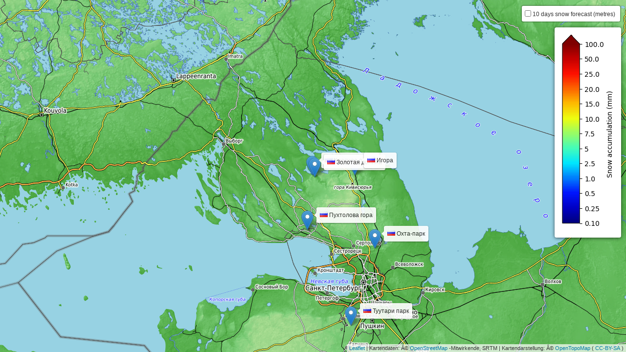

--- FILE ---
content_type: text/html
request_url: https://ru.snownews.info/static/webcams_map_embed.shtml?lat=60.5261&lon=29.7666&resort=spb
body_size: 2657
content:
<!DOCTYPE html>
<html>
<head>
<meta name="viewport" content="initial-scale=0.5, user-scalable=no" />
<meta name="description" content="Интерактивная карта веб-камер горнолыжных курортов, состояние склонов и подъёмников онлайн" />
<meta name="keywords" content="камеры, онлайн, ski resort webcam, webcamera, slope" />
<meta name="robots" content="index, follow" />

<link rel="stylesheet" type="text/css" href="/css/style2.css" />
<link rel="stylesheet" type="text/css" href="/css/map/map_embed.css" />
<link rel="stylesheet" type="text/css" href="/css/leaflet.wmslegend.css" />
<link rel="stylesheet" type="text/css" media="screen" href="/css/lightbox.css" />
<link rel="stylesheet" href="https://unpkg.com/leaflet@1.4.0/dist/leaflet.css"
   integrity="sha512-puBpdR0798OZvTTbP4A8Ix/l+A4dHDD0DGqYW6RQ+9jxkRFclaxxQb/SJAWZfWAkuyeQUytO7+7N4QKrDh+drA=="
   crossorigin=""/>

<script type="text/javascript"
    src="https://maps.googleapis.com/maps/api/js?v=3.exp&key=AIzaSyAfc9Zw-KCndzxBtOMTYycn1zFEoOAzzqA&sensor=false&libraries=adsense">
</script>
<script type="text/javascript" src="/js/infobox_packed.js"></script>

<script type="text/javascript" src="/js/prototype-1.6.0.3.js"></script>
<script type="text/javascript" src="/js/head.js"></script>
<script type="text/javascript" src="/js/util_v3.js"></script>

<script type="text/javascript" src="/js/scriptaculous.js?load=effects,builder"></script>
<script type="text/javascript" src="/js/lightbox.js"></script>
<script type="text/javascript" src="/js/leaflet.js"></script>
<script type="text/javascript" src="/js/leaflet.wmslegend.js"></script>
<script type="text/javascript" src="/js/map/leaflet.markercluster.js"></script>
<script type="text/javascript" src="/js/map/embed.js"></script>
<script async src="//pagead2.googlesyndication.com/pagead/js/adsbygoogle.js"></script>
<script>
     (adsbygoogle = window.adsbygoogle || []).push({
    		google_ad_client: "ca-pub-5239022520204403", // CZ
          	enable_page_level_ads: true
     });
</script>

<style type="text/css">
   .labels {
     color: black;
     background-color: white;
     font-family: "Lucida Grande", "Arial", sans-serif;
     font-size: 10px;
     font-weight: bold;
     text-align: center;
     border: 1px solid black;
     padding: 2px;
     white-space: nowrap;
     cursor: pointer !important;
   }
</style>

<title>Веб камеры на горнолыжных курортах</title>
</head>
<body OnLoad="init_map_and_zoom(9); redraw_all();">

<script>
    function pan_the_map(lat, lon) {
        map.panTo(new google.maps.LatLng(lat, lon));
    }
</script>

<div id="left_column">
<div id="logo">
<a href="http://snownews.info" title="SNOWNEWS">&nbsp;</a>
</div>

<div id="social">
</div>

<div style="float:right">
<iframe src="//www.facebook.com/plugins/like.php?href=http%3A%2F%2Fwebcam.snownews.info%2F&amp;width=80&amp;height=21&amp;colorscheme=light&amp;layout=button_count&amp;action=like&amp;show_faces=true&amp;send=false&amp;appId=295898850426105" scrolling="no" frameborder="0" style="border:none; overflow:hidden; width:80px; height:21px;" allowTransparency="true"></iframe>
</div>
</div>

<div style="position:fixed; bottom: 5px; padding:10px 5px 5px; border-top: 1px dotted black">
Количество активных камер: <span id='cameras_count'>...</span>
</div>

</div><!-- left_column end -->

<!--<div id="bottom_column">-->
  <div id="cameras_bg" onmouseover="blockScroll=true;" onmousemove="blockScroll=true;" onmouseout="blockScroll=false;">
    <a href="#" OnClick="scroll_left(); return false;"><div id="arrow_left">&nbsp;</div></a>
    <div id="cameras">
        <img src='/img/ajax/ajax_loader_bar.gif'>
    </div>
    <a href="#" OnClick="scroll_right(); return false;"><div id="arrow_right">&nbsp;</div></a>
  </div><!-- cameras_bg end -->
<!--</div>-->

    <div id="search">
        <form OnSubmit="doSearch(); return false;">
        <table><tr><td>
        <input type="text" class="flat" id="searchstring" name="searchstring">
        </td><td>
        <input type="button" value="Поиск" class="flat" OnClick="doSearch();">
        </td></tr>
        <tr>
        <td colspan="2">
        <input type="button" id="listbutton" value="Список камер" class="flat" OnClick="showCountries();">
        </td>
        </tr>
        </table>
        </form>
    </div>

    <div id="search-results">
        <div id="search-results-header">
        <div id="search-results-title">
        <strong>Here be search results</strong>
        </div>
        <a href="javascript:close_search()"><img src="/images/icons/close.png" border="0"></a>
        </div>
        <div id="search-results-body">
        </div>
    </div>

    <div id="webcam-zoom">
        <div id="webcam-zoom-header">
        <div id="webcam-zoom-title">
            <img src='/img/ajax/ajax_loader_bar.gif'><br>
            Загрузка данных...
        </div>
            <a href="javascript:close_zoom()"><img src="/images/icons/close.png" border="0"></a>
        </div>
        <div id="webcam-zoom-body">
            <img src='/img/ajax/ajax_loader_bar.gif'><br>
            Загрузка данных...
        </div>
    </div>

  <div id="map_canvas"></div>

  <div id="map_ads" style="z-index:999">

<script async src="//pagead2.googlesyndication.com/pagead/js/adsbygoogle.js"></script>
<!-- snownews_top -->
<ins class="adsbygoogle"
     style="display:inline-block;width:728px;height:90px"
     data-ad-client="ca-pub-5239022520204403"
     data-ad-slot="1424733284"></ins>
<script>
(adsbygoogle = window.adsbygoogle || []).push({});
</script>

  </div>
<script type="text/javascript">
var _gaq = _gaq || [];
_gaq.push(['_setAccount', 'UA-6977871-1']);
_gaq.push(['_trackPageview']);
(function() {
var ga = document.createElement('script'); ga.type = 'text/javascript'; ga.async = true;
ga.src = ('https:' == document.location.protocol ? 'https://' : 'http://') + 'stats.g.doubleclick.net/dc.js';
var s = document.getElementsByTagName('script')[0]; s.parentNode.insertBefore(ga, s);
})();
</script>

</body>
</html>


--- FILE ---
content_type: text/css
request_url: https://ru.snownews.info/css/style2.css
body_size: 12668
content:
* { 
padding : 0;
margin : 0;
} 
body { 
margin: 0px;
height: 100%;
font-family : Arial, Helvetica, sans-serif;
color : #111;
font-size : 12px;
background-color: #555;
} 

a {
height : 12px;
color : #888f3d;
font : 400 11px Arial, Helvetica, sans-serif;
}

a:hover {
text-decoration : none;
color : #7e9dc8;
}

div#photoalbum {
    padding: 10px;
    font-size: -1;
}

div#navcontainer {
    width: 100%;
    float: left;
    vertical-align: bottom;
    background: url('/images/menu_bg1.png') repeat-x;
    opacity: 0.8;
}
#navcontainer ul {
    background: none repeat scroll 0 0 transparent;
//    border-bottom: 1px solid transparent;
//    border-top: 1px solid #ccc;
    color: #333333;
    float: left;
    font-size: 150%;
    margin: 0 0 5px;
    padding-left: 0;
    width: 100%;
    height: 50px;
    vertical-align : middle;
}

#navcontainer ul li {
display : inline;
height: 50px;
vertical-align: middle;
}

#navcontainer ul li a {
float : left;
vertical-align : middle;
padding : 0.7em 0.6em;
text-decoration : none;
//border-right : 3px groove #ccc;
background : url('/images/menu_bg1.png') repeat-x;
color : #fff;
height: 48px;
font-size: 100%;
}

#navcontainer ul li a:hover {
background : url('/images/menu_bg2.png') repeat-x;
//text-decoration: underline;
color : #ccc;
opacity: 1;
}

p.top_preview {
    padding-bottom: 10px;
}

p.top_preview a {
    color: #000;
    font-size: 120%;
    text-decoration: none;
    font-family: Arial;
}

p.top_preview a:hover {
    text-decoration: none;
    color: #999;
}

div#bottomnav {
    width=100%;
    float:left;
    vertical-align: bottom;
    padding-left: 20px;
}

div#bottomnav li {
   float: left;
   padding: 0px;
//   list-style-type: none;
   margin: 0 10px 0 5px;
}


.h1 {
        text-align: left;
        font-size: 36px;
        line-height: 36px;
        font-family: Georgia, serif;
        font-weight: bold;
        position: relative;
        color: #000;
    }
    .h1 span {
        position: absolute;
        top: -4px;
        left: -3px;
        padding-right: 3px;
        color: #fff;
    }

img { 
padding : 3px;
//border : 1px solid #888f3d;
} 
img.floatTL { 
float : left;
margin-right : 7px;
margin-bottom : 3px;
margin-top : -5px;
margin-left : 10px;
} 
img.floatTR { 
float : right;
margin-left : 7px;
margin-bottom : 3px;
margin-top : 2px;
margin-right : 10px;
}
img.regular {
 border: 0px;
}
img.bordered {
padding : 3px;
border : 1px solid #cccccc;
}
img.news {
padding: 15px;

}
 
.clear{
clear: both;}
#wrapper { 
width : 1000px;
margin : 0 auto;
} 
#header { 
border : 1px solid #555;
margin : 0px 5px 5px 5px;
height : 200px;
background-color : #847ec8;
background-image : url(/cgi/header.cgi);
background-position: center top;
background-repeat: no-repeat;
} 
.logo { 
width : 160px;
height : 40px;
#background-image : url(/images/buttonone.gif);
margin-top : 50px;
margin-left : 5px;
} 
.logo a { 
color : #686b43;
font-size : 2em;
text-decoration : none;
padding-left : 12px;
line-height : 1.7em;
} 
.advertisement { 
position : relative;
left : 200px;
top : -45px;
width : 468px;
height : 60px;
background-image : url(/cgi/header.cgi);
background-repeat : no-repeat;
visibility: hidden;
} 
.advertisement p { 
color : #f9f9f9;
font-size : 2.3em;
padding-left : 90px;
padding-top : 10px;
} 
.searchbox { 
float : right;
margin-top : -120px;
margin-right : 20px;
visibility: hidden;
} 
.searchbox { 
width : 127px;
height : 60px;
background : #847ec8;
color : #574a22;
visibility:hidden;
} 
.searchbox form.form { 
width : 127px;
height : 60px;
} 
.searchbox form.form .input { 
width : 61px;
height : 16px;
color : #666;
border : none;
font : 10px Verdana, Arial, Helvetica, sans-serif;
font-weight : bold;
text-align : center;
text-transform : uppercase;
visibility:hidden;
} 
.searchbox input { 
width : 104px;
height : 16px;
display : block;
background : #fff;
color : #000;
font : 11px Verdana, Arial, Helvetica, sans-serif;
margin : 14px 0 0 10px;
}
 
.breakingnews { 
position: relative;
float: bottom;
bottom: 30px;
width : 940px;
height : 20px;
border : 1px solid;
margin-top : 40px;
margin-left : 6px;
background-color : #ffffff;
padding-left : 3px;
padding-top : 5px;
opacity: 0.6;
font-weight: bold;
}
.breakingnews:hover {
opacity: 1;
}
 
.webcamtitle {
position: relative;
float:left; 
left:-13px; 
top: -110px;
border : 1px solid #ffffff;
background-color : #ffffff;
opacity: 0.8;
font-weight: bold;
padding-left: 3px;
padding-right: 3px;
}

.webcamtitle:hover {
opacity: 1;
}


#leftcolumn { 
margin : 0 5px 5px 5px;
display : inline;
width : 180px;
float : left;
min-height : 1000px;
border : 1px solid #555;
background-color: #fff;
} 
* html #leftcolumn { 
height : 300px;
} 
#leftcolumn h3 { 
background-color : #646d7e;
font-size : 1.5em;
padding-left : 7px;
padding-top : 2px;
padding-bottom : 2px;
color : #fff;
font-weight : bolder;
}
.menuright {
height: 300px;
width: 100%;
overflow: auto;
margin-bottom: 5px;
}
.menuleft {
border-bottom: 7px solid #555;
} 
.menuleft ul { 
margin : 10px 0 0 0;
list-style-type : none;
margin-left : 5px;
} 
.menuleft ul li { 
width : 155px;
height : 15px;
border-bottom : 1px dashed #868686;
} 
.menuleft ul li a { 
display : block;
height : 12px;
background : url(/images/arrow1.gif) no-repeat 0 50%;
color : #888f3d;
font : 400 11px Arial, Helvetica, sans-serif;
padding : 0 0 0 10px;
} 
.menuleft ul li a:hover { 
background : url(/images/arrow2.gif) no-repeat 0 50%;
text-decoration : none;
color : #7e9dc8;
} 
.menuleft ul li.last { 
border : none;
} 
#centercolumn { 
border : 1px solid #555;
margin : 0 5px 0 0;
padding-bottom: 10px;
display : inline;
width : 604px;
float : left;
min-height : 1000px;
background-color: #fff;
}

.similar {
padding-top : 15px;
padding-bottom : 15px;
margin-left: 30px;
//border-top: 1px dotted gray;
}

.newscomments {
padding-top : 15px;
padding-bottom : 15px;
margin-left: 30px;
margin-right: 30px;
//border-top: 1px dotted gray;
}

.comment_text {
background-color: #eeeeee; 
border: solid #aaaaaa 1px; 
margin-left: 0px;
margin-right: 5px;
padding: 5px;
}

div.title {
background-color : #646d7e;
font-size : 1.5em;
padding-left : 7px;
padding-top : 2px;
padding-bottom : 2px;
color : #fff;
font-weight : bolder;
} 
* html #centercolumn { 
height : 300px;
} 
#boxes_I { 
width : 600px;
margin-left : 10px;
} 
.box1 { 
width : 260px;
float : left;
margin-top : 5px;
margin-left : 10px;
} 
.box1 img { 
margin-top : 15px;
} 
.box1 h3 { 
background-image : url(/images/hbg1.gif);
background-repeat : no-repeat;
padding-top : 5px;
font-family : Times, "Times New Roman", serif;
font-weight : lighter;
color : #686b43;
font-size : 1.5em;
padding-bottom : 10px;
} 
.box1 h4 { 
padding-right : 10px;
padding-top : 15px;
font-family : Times, "Times New Roman", serif;
color : #333;
font-weight : lighter;
font-weight : bolder;
} 
.box2 { 
width : 290px;
float : right;
margin-top : 5px;
margin-right : 10px;
} 
.box2 h3 { 
background-image : url(/images/hbg1.gif);
background-repeat : no-repeat;
padding-top : 5px;
//font-family : Times, "Times New Roman", serif;
//font-weight : lighter;
//color : #686b43;
color: #646d7e;
font-size : 2em;
line-height: 85%;
padding-bottom : 10px;
} 
.box2 h4 { 
padding-right : 10px;
padding-top : 15px;
font-family : Times, "Times New Roman", serif;
color : #333;
font-weight : lighter;
font-weight : bolder;
} 
#threeboxes { 
width : 480px;
position : relative;
margin : 5px auto 5px auto;
padding : 4px 0 0 5px;
border : 1px solid transparent;
} 
.boxone { 
width : 150px;
float : left;
margin : 0 7px 0 0;
color : #524201;
font : 11px Verdana, Arial, Helvetica, sans-serif;
border : 1px solid #fff;
} 
.boxone h2 { 
color : #333;
font : 14px "Trebuchet MS", Arial, Helvetica, sans-serif;
font-weight : bolder;
padding : 0 0 0 0;
} 
.boxone p { 
padding : 0 0 0 0;
line-height : 12px;
} 
.boxone p.more { 
width : 66px;
height : 18px;
padding : 10px 0 0 24px;
} 
.boxone p.more a { 
width : 66px;
height : 18px;
display : block;
background : #7e9dc8;
color : #fff;
font : 11px Verdana, Arial, Helvetica, sans-serif;
font-weight : bold;
text-align : center;
text-decoration : none;
} 
.boxtwo { 
width : 150px;
color : #212121;
float : left;
margin : 0 7px 0 0;
font : 11px Verdana, Arial, Helvetica, sans-serif;
border : 1px solid #fff;
} 
.boxtwo h2 { 
color : #333;
font : 14px "Trebuchet MS", Arial, Helvetica, sans-serif;
font-weight : bolder;
padding : 0 0 0 0;
} 
.boxtwo p { 
padding : 0 0 0 0;
line-height : 12px;
} 
.boxtwo p.more { 
width : 66px;
height : 18px;
padding : 10px 0 0 24px;
} 
.boxtwo p.more a { 
width : 66px;
height : 18px;
display : block;
background : #7e9dc8;
color : #fff;
font : 11px Verdana, Arial, Helvetica, sans-serif;
font-weight : bold;
text-align : center;
text-decoration : none;
} 
.boxthree { 
width : 150px;
color : #333;
float : left;
margin : 0 7px 0 0;
font : 11px Verdana, Arial, Helvetica, sans-serif;
border : 1px solid #fff;
} 
.boxthree h2 { 
color : #333;
font : 14px "Trebuchet MS", Arial, Helvetica, sans-serif;
font-weight : bolder;
padding : 0 0 0 0;
} 
.boxthree p { 
padding : 0 0 0 0;
line-height : 12px;
} 
.boxthree p.more { 
width : 66px;
height : 18px;
padding : 10px 0 0 24px;
} 
.boxthree p.more a { 
width : 66px;
height : 18px;
display : block;
background : #7e9dc8;
color : #fff;
font : 11px Verdana, Arial, Helvetica, sans-serif;
font-weight : bold;
text-align : center;
text-decoration : none;
} 
.tags {
 padding-top: 10px;
 padding-bottom: 5px;
 overflow-x: hidden;
}
.comments {
 padding-top: 10px;
 padding-bottom: 5px;
 padding-left: 5px;
}
.onemorebox { 
padding-top : 15px;
padding-bottom : 15px;
margin-left: 10px;
//border-top: 1px dotted gray;
//border: 1px solid red;
} 
.onemorebox h2 { 
font-family : Times, "Times New Roman", serif;
font-size : 1.6em;
color : #646d7e;
padding-top : 10px;
margin-left : 10px;
} 
.onemorebox p { 
margin-right : 10px;
text-align : justify;
} 
#rightcolumn { 
margin : 0 5px 0 0;
display : inline;
width : 190px;
float : left;
border : 1px solid #555;
min-height : 1000px;
padding-bottom : 5px;
background-color: #fff;
} 
* html #rightcolumn { 
height : 300px;
} 
#rightcolumn h3 { 
background-color : #646d7e;
font-size : 1.5em;
padding-left : 7px;
padding-top : 2px;
padding-bottom : 2px;
color : #fff;
font-weight : bolder;
} 
form #district {
width : 250px;
margin : 0;
}

form { 
margin-top : 0;
width : 150px;
margin-left : 9px;
margin-right : 5px;
margin-bottom : 15px;
} 
form p { 
padding-top : 10px;
padding-left : 5px;
padding-bottom : 5px;
color : #847ec8;
} 

.reg p { 
padding-left : 5px;
} 
.textright1 h2 { 
background-image : url(/images/buttonyellow.jpg);
background-repeat : no-repeat;
margin-left : 10px;
font-size : 17px;
font-weight : lighter;
padding-left : 5px;
padding-top : 8px;
padding-bottom : 7px;
margin-top : 15px;
} 
.textright1 p, .textright2 p, .textright3 p, .textright4 p, .textright5 p { 
margin-top : -4px;
margin-left : 11px;
margin-right : 10px;
border-left : 1px solid #ccc;
border-right : 1px solid #ccc;
padding-left : 3px;
padding-top : 5px;
padding-bottom : 5px;
border-bottom : 1px solid #ccc;
} 
.textright2 h2 { 
background-image : url(/images/buttongreen.jpg);
background-repeat : no-repeat;
margin-left : 10px;
font-size : 17px;
font-weight : lighter;
padding-left : 5px;
padding-top : 8px;
padding-bottom : 7px;
margin-top : 15px;
} 
.textright3 h2, .textright4 h2, .textright5 h2 { 
background-image : url(/images/buttonorange.jpg);
background-repeat : no-repeat;
margin-left : 10px;
font-size : 17px;
font-weight : lighter;
padding-left : 5px;
padding-top : 8px;
padding-bottom : 7px;
margin-top : 15px;
} 


#footer { 
margin-top : 5px;
display : inline;
float : left;
width : 870px;
text-align : center;
padding-top : 10px;
padding-bottom : 10px;
} 
#footer p { 
color : #a8bcf6;
} 
#footer a { 
color : #a8bcf6;
}

#show_pictures {
    display: none;
    padding: 10px;
    margin: 20px;
    width: 600px;
    height: 300px;
    overflow-y: scroll;
    overflow-x: hidden;
} 


--- FILE ---
content_type: text/css
request_url: https://ru.snownews.info/css/map/map_embed.css
body_size: 6610
content:
html { height: 100% }
body { height: 100%; margin: 0px; padding: 0px }

#wrap {
    width:100%;
}

#map_canvas {
    position: absolute !important;
    left: 0px;
    bottom: 0px;
    top: 0px;
    right: 0px;
}

#map_ads {
    position: absolute;
    z-index: 999;
}

.flag {
    padding:0;
}

.foo {
    position: relative;
    float:left;
}

#logo {
    position: fixed;
    width: 200px;
    height: 150px;
    background-image:url('/img/logo5_small.png');
    z-index: 6;
}

#logo a {
    padding-left:200px;
    padding-bottom:150px;
    text-decoration:none;
}

#logo a:hover {
    text-decoration:none;
}

#left_adsense {
    position: fixed;
    width: 200px;
    height: 200px;
    bottom:70px;
    z-index: 7;
    display:none;
}

#favourite {
    position: fixed;
    width: 200px;
    bottom: 270px;
    padding: 5px;
}

.liltitle {
    width:144px;
    height:16px;
    overflow:hidden;
    border-top:1px dotted #CDCDCD;
    
    font-weight:bold;
    position:absolute;
    text-align: left;
    left:5px;
    bottom:3px;
    padding: 5px 3px;
    background-color: rgba(90, 90, 90, 0.6);
    float: left;
    color: #FFFFFF;
    font: bold 15px "Arial",sans-serif;
    text-decoration: none;
}
#left_column {
    display: none;
    position: fixed;
    width: 200px;
    height: 100%;
    z-index: 2;
    background-color: #EEEEEE;
    opacity: 1;
    border-right: 1px solid #000000;
}
#bottom_column {
    display: none;
    position:relative;
    background-color: #EE0000;
    left:201px;
}
#cameras_bg {
    display:none;
    position:fixed;
    overflow:hidden;
    background-color:#EEEEEE;
    padding:10px;
    margin-left:201px;
    z-index:8;
    bottom:0;
    width:100%;
    border-top:1px solid black;
    height:115px;
}
#arrow_left {
    position:fixed;
    width:40px;
    height: 135px;
    bottom:0;
    z-index:4;
    left:201px;
    background-color: rgba(190, 190, 190, 0);
    background-image: url('/images/arrow_left.png');
    background-position: -100px;
    background-repeat: no-repeat;
}

#arrow_left:hover {
    background-color: rgba(190, 190, 190, 0.6);
    cursor: pointer;
    background-position: left 0;
}

#arrow_right {
    position:fixed;
    width:40px;
    height: 135px;
    bottom:0;
    z-index:4;
    right:0px;
    background-color: rgba(190, 190, 190, 0);
    background-image: url('/images/arrow_right.png');
    background-position: -100px;
    background-repeat: no-repeat;
}
#arrow_right:hover {
    background-color: rgba(190, 190, 190, 0.6);
    cursor: pointer;
    background-position: left 0;
}

#cameras {
        position: relative;
        width: 300%;
        max-height:600px;
        z-index: 3;
        background-color:transparent;
        opacity: 1;
        overflow-x: hidden;
        padding-left:30px;
    }
#search {
    display: none;
    position: fixed;
    top: 145px;
    padding: 5px;
    padding-top:10px;
    width: 200px;
    z-index: 3;
}
.flat {
    outline-style:none;
    border:1px solid;
}
#searchstring {
    width:120px;
}
#listbutton {
    width:120px;
}

#webcam-zoom-vkontakte {
    position: fixed;
    background-color: #fff;
    top: 40px;
    left: 80px;
    width: 500px;
    height: 400px;
    padding: 5px;
    overflow: hidden;
    z-index: 2;
    -moz-border-radius: 10px;
    -webkit-border-radius: 10px;
    -border-radius: 10px;
    display: none;
}

#webcam-zoom-vkontakte-title {
    float:left;
    background: #6d8fb3;
    overflow:hidden;
    padding: 5px;
    font-weight: bold;
}

#webcam-zoom-vkontakte-header {
    font : 14px "Trebuchet MS", Arial, Helvetica, sans-serif;
    font-weight : bolder;
    position: relative;
    color: #fff;
    background-color: #6d8fb3;
    text-align: right;
    float: right;
    overflow: hidden;
    vertical-align: middle;
    width:100%;
}

#webcam-zoom-vkontakte-body {
    position: relative;
    width:100%;
    margin-top: 30px;
    height: 380px;
    overflow: auto;
}

#search-results {
    position: fixed;
    background-color: #fff;
    top: 207px;
    left: 5px;
    width: 180px;
    min-height: 100px;
    max-height: 300px;
    padding: 5px;
    overflow: hidden;
    z-index: 3;
//    opacity: 0.6;
//    filter:progid:DXImageTransform.Microsoft.Alpha(opacity=60);
    display: none;
}

#location_id {
    font-size:11px !important;
}

#search-results-title {
    float:left;
    background: #6d8fb3;
    overflow:hidden;
    padding: 5px;
}

#search-results-header {
    font : 14px "Trebuchet MS", Arial, Helvetica, sans-serif;
    font-weight : bolder;
    position: relative;
    color: #fff;
    background-color: #6d8fb3;
    text-align: right;
    float: right;
    overflow: hidden;
    vertical-align: middle;
    width:100%;
}
#search-results-body {
    position: relative;
    width:100%;
    margin-top: 35px;
    min-height: 60px;
    max-height: 260px;
    overflow-y: auto;
    overflow-x: hidden;
}
h2 {
        color: #fff;
        background-color: #aaf;
        padding-left: 10px;
        vertical-align:middle;
}
.even {
    background-color: #ddd; 
    border-top: 1px solid #aaa; 
    border-bottom: 1px solid #aaa; 
    padding: 5px; 
    margin: 3px;
}
.odd {
    background-color: #fff; 
    padding: 5px; 
    margin:3px;
}

#webcam-zoom {
    position: fixed;
    background-color: #fff;
    bottom: 10px;
    left: 10px;
    width: 330px;
    height: 275px;
    padding: 5px;
    overflow: hidden;
    z-index: 2;
    #-moz-border-radius: 10px;
    #-webkit-border-radius: 10px;
    #-border-radius: 10px;
    display: none;
    border: 1px solid black;
}

#webcam-zoom-title {
    float:left;
    background: #6d8fb3;
    overflow:hidden;
    padding: 5px;
    font-weight: bold;
}

#webcam-zoom-header {
    font : 14px "Trebuchet MS", Arial, Helvetica, sans-serif;
    font-weight : bolder;
    position: relative;
    color: #fff;
    background-color: #6d8fb3;
    text-align: right;
    float: right;
    overflow: hidden;
    vertical-align: middle;
    width:100%;
}

#webcam-zoom-body {
    position: relative;
    width:100%;
    margin-top: 30px;
    height: 253px;
    overflow: auto;
}

#social {
    position:fixed; 
    bottom: 37px; 
    padding:5px 5px 0;
}

.activecamimg1 {
    padding: 0 5px;
    z-index: 9;
}

.activecamimg0 {
    padding: 0 5px;
    z-index: 9;
    opacity: 0.75;
}

.activecam1 {
    position: relative;
    float:left;
}

.activecam0 {
    position: relative;
    float:left;
    background-image: url("/img/icons/inactive_256x256.jpg");
    background-position: center top;
    background-repeat: no-repeat;
    background-size: 100px auto, 50px auto;
}



--- FILE ---
content_type: text/css
request_url: https://ru.snownews.info/css/leaflet.wmslegend.css
body_size: 345
content:
.leaflet-control-wms-legend
{
    display: block;
    padding: 3px;
    border-radius: 4px;
    -webkit-border-radius: 4px;
    -moz-border-radius: 4px;
    box-shadow: 0 1px 7px rgba(0, 0, 0, 0.65);
    cursor: auto;
    text-align: center;
    background-color: #FFFFFF;
}

.leaflet-control-wms-legend:hover
{
    background-color: #F4F4F4;
}


--- FILE ---
content_type: application/javascript
request_url: https://ru.snownews.info/js/map/embed.js
body_size: 16603
content:
var map = null;
var markersHash = new Hash();
var infoHash = new Hash();
var positionsHash = new Hash();
var infowindow;
var markers = new Array;
var viewed = new Array;
var adUnit = null;
var drawn = 0;
var cameras_struct = {};
var markerClusters;
var tilelayer;

var cameras_list_limit = 50; //MAXpictures on the left strip

var camera_icon = {
    path: google.maps.SymbolPath.CIRCLE,
    scale: 16,
    fillColor: "#e37b33",
    strokeColor: "#000000",
    strokeWeight: 2,
    fillOpacity: 1
};

var camera_icon_inactive = {
    path: google.maps.SymbolPath.CIRCLE,
    scale: 8,
    fillColor: "#cccccc",
    strokeColor: "#000000",
    strokeWeight: 2,
    fillOpacity: 1
};

var blockscroll = false;

function getParameterByName(name) {
    name = name.replace(/[\[]/, "\\[").replace(/[\]]/, "\\]");
    var regex = new RegExp("[\\?&]" + name + "=([^&#]*)"),
        results = regex.exec(location.search);
    return results == null ? "" : decodeURIComponent(results[1].replace(/\+/g, " "));
}

function init_map_and_zoom(zoom_level) {
    initialize();
    //map.setZoom(zoom_level);
}

function initialize(lat, lon, camera_id) {
    downloadUrl("/xml/webcams/active/", function(data) {
        markers = data.documentElement.getElementsByTagName("camera");
        for (var i = 0; i < markers.length; i++) {
            var cid = markers[i].id;
            cameras_struct[cid] = markers[i];
        }
        redraw_all();
        update_favourite();
    });

    if (! lat) {
        var stored_lat = getCookie("WEBCAM_LAT");
        var stored_lon = getCookie("WEBCAM_LON");
        if (stored_lat != null && stored_lat != "" && stored_lon != null && stored_lon != "") {
            lat = stored_lat;
            lon = stored_lon;
        }
        else {
            lat = 67.55;
            lon = 32.93;
        }
    }

    var hash = window.location.hash;
    if (hash.length > 1) {
        hash=hash.replace(/\#/, "");
        var values = hash.split(";");
        if (values.length == 2) {
            lat = values[0];
            lon = values[1];
        }
        else if (values.length == 3) {
            window.location.hash='';
            lat = values[0];
            lon = values[1];
            initialize(lat,lon,values[2]);
        }
        window.location.hash='';
    }

    if (getParameterByName('lat') && getParameterByName('lon')) {
        lat = getParameterByName('lat');
        lon = getParameterByName('lon');
    }
//XXXXXXXXXXXXXXXXXXXXXXXXXXXXXXXXXXXXXXXXXXXXXXXXXXXXXXXXXXXXXXXXXXXXXXXXXXXXXXXXXXXXXXXXXXXXXXXX
 
    map = L.map('map_canvas', {
		keyboard: false,
        zoomControl: false
	}); // see https://leafletjs.com/reference-1.4.0.html#map-option
	map = map.setView([lat, lon], 8);
	L.tileLayer('/tiles/{z}/{x}/{y}.png', {
		maxZoom: 12,
        minZoom: 4,
		attribution: 'Kartendaten: Â© <a href="https://www.openstreetmap.org/">OpenStreetMap</a> -Mitwirkende, SRTM | ' +
			'Kartendarstellung: Â© <a href="http://opentopomap.org/">OpenTopoMap</a> ' +
			'( <a href="https://creativecommons.org/licenses/by-sa/2.0/">CC-BY-SA</a> )'
		//id: 'mapbox.streets'
	}).addTo(map);

//var crs = L.CRS.EPSG4326;
//crs.code = 'CRS:84';

tilelayer = L.tileLayer.wms("https://geo.weather.gc.ca/geomet/?", {
    layers: 'GDPS.ETA_SN',
    format: 'image/png',
    transparent: true,
    version: '1.3.0',
    opacity: 0.5,
    maxZoom: 12
});

/*
L.tileLayer.wms("http://geo.weather.gc.ca/geomet", {
    layers: 'CURRENT_CONDITIONS',
    format: 'image/png',
    transparent: true
}).addTo(map);
*/
    //markerClusters = L.markerClusterGroup();

    var overlayMaps = {
        "10 days snow forecast (metres)": tilelayer
    };
    var control = L.control.layers(null, overlayMaps, {collapsed: false}).addTo(map);
    var legend = L.wmsLegend('https://geo.weather.gc.ca/geomet?version=1.3.0&service=WMS&request=GetLegendGraphic&sld_version=1.1.0&layer=GDPS.ETA_SN&format=image/png&STYLE=PRECIPSNOW-LINEAR');

    map.on('move', redraw_all);
//  map.on('zoomend', redraw_all);
/*
    if (camera_id>0) {
        redraw_all();
        popwindow(camera_id);
    }
*/
}

function getCameraPositionById(id,t) {
    var cobj = cameras_struct[id];
    return cobj.getAttribute(t);
}

function getCameraNameById(id, space) {
    var cobj = cameras_struct[id];
    var res = "<img src='/img/flags/gif/"+cobj.getAttribute("country_code")+".gif' class='flag'>";
    if (space) {
        res = res + "&nbsp;";
    }
    res = res + cobj.getAttribute("resort");
    return res;
}

function getCameraXMLById(id) {
    return cameras_struct[id];
}

function createMarker(id, name, latlng, is_active) {
    var marker=L.marker(latlng, {
        riseOnHover: true
    });
    if (is_active == 1) {
        marker.bindTooltip(getCameraNameById(id, 1), { permanent: true, direction: "right" } );
        /*marker = new MarkerWithLabel({
            position: latlng, 
            map: map, 
            title: name, 
            icon: camera_icon, 
            labelContent: getCameraNameById(id, 1), 
            labelClass: "labels", 
            labelInBackground: false,
            labelStyle: {cursor: "pointer", opacity: 0.77}, 
            labelAnchor: new google.maps.Point(12, -14),
            zIndex: 10,
        });
        */
    }
    else {
        marker.bindTooltip(name + " (Ð²Ñ€ÐµÐ¼ÐµÐ½Ð½Ð¾ Ð¾Ñ‚ÐºÐ»ÑŽÑ‡ÐµÐ½Ð°)");
    }
    marker.addTo(map);

    markersHash.set(id, marker);
    infoHash.set(id, name);

    marker.on('click', function() {
            var url = '/webcams/preview/'+id;
            var myAjax = new Ajax.Request(url,
                {
                    method: 'get',
                    onSuccess: function(transport) {
                        marker.bindPopup(transport.responseText);
                        marker.openPopup();
                        map.panTo(latlng);
                    }
                }
            );
    });
}

function redraw_all() {
    markersHash.keys().each(function(item) {
        markersHash.get(item).removeFrom(map);
        markersHash.unset(item);
    });

    infoHash.keys().each(function(item) {
        infoHash.unset(item);
    });

    var center = map.getCenter();
    if ('undefined' !== typeof center) {
        setCookie("WEBCAM_LAT", center.lat, 100);
        setCookie("WEBCAM_LON", center.lng, 100);
    }

    var bounds = map.getBounds();
    /*
    if (('undefined' !== typeof bounds) && ! bounds.contains(infowindow.getPosition())) {
        infowindow.close();
    }
    */
    drawn = 0;

    for (var i = 0; i < markers.length; i++) {
        var lat = parseFloat(markers[i].getAttribute("lat"));
        var lon = parseFloat(markers[i].getAttribute("lon"));

        if (('undefined' !== typeof bounds) && (bounds.contains([lat, lon]))) {
            var id = parseFloat(markers[i].getAttribute("id"));
            var cyr_name = markers[i].getAttribute("resort");
            var cc = markers[i].getAttribute("country_code");
            var latin_name = markers[i].getAttribute("latin_name");
            var is_active = markers[i].getAttribute("is_active");
            positionsHash.set(id, [lat, lon]);
            createMarker(id, cyr_name, [lat, lon], is_active);
            drawn++;
            if (drawn >= cameras_list_limit) {
                break
            }
        }
    }
}

  function popwindow(id) {
        close_zoom();
        infowindow.close();
        var position = positionsHash.get(id);
        var info = infoHash.get(id);
    
        _gaq.push(['_trackEvent', 'Webcam', 'Preview', 'Name', info]);

        infowindow.setContent("<img src='/img/ajax/ajax_loader_bar.gif'>");
        var url = '/webcams/preview/'+id;
            var myAjax = new Ajax.Request(url,
                {
                    method: 'get',
                    onSuccess: function(transport) {
                        infowindow.setContent(transport.responseText);
                        logview(id);
                    }
                }
            );

        infowindow.setPosition(position);
        infowindow.open(map);
        map.panTo(position);
  }
  
  function get_preview(id) {
        infowindow.setContent(id);
  }

function showCameras(location_id) {
    $('cameras_by_country').innerHTML = "<img src='/img/ajax/ajax_loader_bar.gif'>";
    var url = '/json/webcams/bylocation/'+location_id;
    var myAjax = new Ajax.Request(url,
        {
            method: 'get',
            onSuccess: function(transport) {
                var struct = eval(transport.responseText);
                var res='';
                for (var i=0; i<struct.length; i++) {
                    if (i%2) {
                        res=res+"<div class='odd'>";
                    }
                    else {
                        res=res+"<div class='even'>";
                    }
                    var showlon = Math.round(struct[i].lon*100)/100;
                    var showlat = Math.round(struct[i].lat*100)/100;

                    res=res+"<img src='//snownews.info/img/flags/gif/"+struct[i].country_code+".gif' style='padding:0 !important'>&nbsp;";
                    res=res+"<a href='javascript:initialize("+showlat+","+showlon+","+struct[i].id+");'>"+struct[i].value+"</a>";
                    res = res+'<br/></div>';
                }
                $('cameras_by_country').innerHTML = res;
            }
        }
    );
}

function showCountries() {
    $('search-results').style.display='block';
    $('search-results-title').innerHTML = 'Ð’Ñ‹Ð±ÐµÑ€Ð¸Ñ‚Ðµ Ð»Ð¾ÐºÐ°Ñ†Ð¸ÑŽ';
    $('search-results-body').innerHTML = "<select onchange='showCameras(this.value)' name='location_id' id='location_id' class='flat'><option>Ð’Ñ‹Ð±ÐµÑ€Ð¸Ñ‚Ðµ Ð»Ð¾ÐºÐ°Ñ†Ð¸ÑŽ</option></select>";
    $('search-results-body').innerHTML = $('search-results-body').innerHTML + "<span id='cameras_by_country'>&nbsp;</span>";

    var url = '/json/webcams/locations';
    var myAjax = new Ajax.Request(url,
        {
            method: 'get',
            onSuccess: function(transport) {
                var struct = eval(transport.responseText);
                for (var i=0; i<struct.length; i++) {
                    var newoption = new Option(struct[i].location_name+" ("+struct[i].total+")",struct[i].id);
                    newoption.style.padding = "0 0 0 20px"; 
                    newoption.style.background = "url('//snownews.info/img/flags/gif/"+struct[i].country_code+".gif') no-repeat scroll left center transparent";
                    $('location_id').appendChild(newoption);
                }
            }
        }
    );
}

function doSearch() {
    $('search-results').style.display='block';
    $('search-results-title').innerHTML = 'Ð˜Ð´Ñ‘Ñ‚ Ð¿Ð¾Ð¸ÑÐº...';
    $('search-results-body').innerHTML = "<img src='/img/ajax/ajax_loader_bar.gif'>";

    var url = '/json/webcams/search/'+$F('searchstring');
            var myAjax = new Ajax.Request(url,
                {
                    method: 'get',
                    onSuccess: function(transport) {
                        var struct = eval(transport.responseText);
                        var res='';

                        for (var i=0; i<struct.length; i++) {
                            if (i%2) {
                                res=res+"<div class='odd'>";
                            }
                            else {
                                res=res+"<div class='even'>";
                            }
                            var showlon = Math.round(struct[i].lon*100)/100;
                            var showlat = Math.round(struct[i].lat*100)/100;

                            res=res+"<img src='//snownews.info/img/flags/gif/"+struct[i].country_code+".gif' style='padding:0 !important'>&nbsp;";
                            res=res+"<a href='javascript:initialize("+showlat+","+showlon+","+struct[i].id+");'>"+struct[i].value+"</a>";
                            res = res+'<br/></div>';
                        }

                        $('search-results-title').innerHTML = 'ÐÐ°Ð¹Ð´ÐµÐ½Ð¾: '+struct.length;
                        $('search-results-body').innerHTML = res;
                    }
                }
            );
}

function fadein_zoom_window() {
    if (parseFloat($('webcam-zoom').style.opacity) < 1) {
        $('webcam-zoom').style.opacity = parseFloat($('webcam-zoom').style.opacity) + 0.05;
        ff = setTimeout("fadein_zoom_window()", 33);
    }
    else {
        clearTimeout(ff);
    }
}

function close_search() {
    $('search-results').style.display='none';
    $('search-results-body').innerHTML = '';
}

function zoom_webcam(id, resort, country_code) {
    document.getElementById('webcam-preview-picture').src='/img/webcamera/'+id+'.gif'; // Animated picture in the infobox

    wzb = $('webcam-zoom-body');
    wzt = $('webcam-zoom-title');

    var camera = getCameraXMLById(id);
        resort          = camera.getAttribute("resort");
        location_url    = camera.getAttribute("location_url");
        latin_name      = camera.getAttribute("latin_name");

    var camera_link = document.createElement('a');
        camera_link.setAttribute("href", "http://snownews.info/webcams/"+location_url+"/"+latin_name+"/"+id+".html");

    var camera_img = document.createElement("img");
        camera_img.src = '/img/webcamera/archive/'+id+'.1.jpg';
        camera_img.width = '324';
        camera_img.height = '240';
        camera_img.setAttribute("class", "zoomable");

    var t = document.createTextNode(resort);

    var title_link = camera_link.clone();
        title_link.id = "webcam-zoom-title-a";
 
    camera_link.appendChild(camera_img);
    title_link.appendChild(t);

    wzb.innerHTML = '';
    wzt.innerHTML = '';

    wzb.appendChild(camera_link);
    wzt.appendChild(title_link); // or title_link

    $('webcam-zoom').style.display='block';
    $('webcam-zoom').style.opacity = 0.05;
    fadein_zoom_window();
}

function close_zoom(id) {
    $('webcam-zoom').style.display='none';
    $('webcam-zoom-body').innerHTML='';
    $('webcam-zoom-title').innerHTML='';
    if (id > 0) {
        document.getElementById('webcam-preview-picture').src='/img/webcamera/'+id+'.small.jpg';
    }
}

function scroll_right() {
    var position = $('cameras').style.left;
    if (position == '') {
        position = '0px';
    }
    position = parseInt(position);

    var ribbonwidth = $('cameras_bg').offsetWidth;
    var drawnwidth = drawn*150;

    if (drawnwidth - ribbonwidth + position > -440) {
        for (var x=0; x<=146; x++) {
            $('cameras').style.left=position-x+'px';
        }
    }
}

function scroll_left() {
    var position = $('cameras').style.left;
    if (position == '') {
        position = '0px';
    }
    position = parseInt(position);
        if (position < 0) {
        for (var x=0; x<=146; x++) {
            $('cameras').style.left=position+x+'px';
        }
    }
}

function rotateimage(e){
    var evt=window.event || e //equalize event object
    var delta=evt.detail? evt.detail*(-120) : evt.wheelDelta //delta returns +120 when wheel is scrolled up, -120 when scrolled down
    if (delta < 0) {
        scroll_right();
    }
    else {
        scroll_left();
    }
    if (evt.preventDefault) //disable default wheel action of scrolling page
        evt.preventDefault()
    else
        return false
}

function addHandler(object, event, handler, useCapture) {
    if (object.addEventListener)
        object.addEventListener(event, handler, useCapture ? useCapture : false);
    else if (object.attachEvent)
        object.attachEvent('on' + event, handler);
}
addHandler(window, 'DOMMouseScroll', wheel);
addHandler(window, 'mousewheel', wheel);
addHandler(document, 'mousewheel', wheel);

function wheel(event) {
    var delta;
    event = event || window.event;
    if (event.wheelDelta) {
        delta = event.wheelDelta / 120;
        if (window.opera) delta = -delta;
    } else if (event.detail) {
        delta = -event.detail / 3;
    }
    if (blockScroll) {
        if (event.preventDefault)  event.preventDefault();
        event.returnValue = false;
        if (delta < 0) {
            scroll_right();
        }
        if (delta > 0) {
//            $('arrow_left').style.backgroundColor='rgba(190, 190, 190, 0.6)';
//            $('arrow_left').style.backgroundPosition='left 0';
            scroll_left();
//            $('arrow_left').style.backgroundPosition='left -100px';
//            $('arrow_left').style.backgroundColor='rgba(190, 190, 190, 0)';
        }
    }
    else {
    }
    return delta;
}

function logview(id) {
    viewed.push(id);
}


--- FILE ---
content_type: application/xml; charset=UTF-8
request_url: https://ru.snownews.info/xml/webcams/active/
body_size: 30166
content:
<cameras>
  <camera id="1" country_code="ru" is_active="1" lat="60.535" latin_name="krasnoeozero" location_url="spb" lon="29.7384" resort="Красное озеро" />
  <camera id="2" country_code="ru" is_active="1" lat="60.5261" latin_name="spb" location_url="spb" lon="29.7666" resort="Золотая долина" />
  <camera id="3" country_code="ru" is_active="1" lat="60.5344" latin_name="igora" location_url="spb" lon="30.2201" resort="Игора" />
  <camera id="13" country_code="ru" is_active="1" lat="59.6916" latin_name="tyytari" location_url="spb" lon="30.1753" resort="Туутари парк" />
  <camera id="38" country_code="ru" is_active="1" lat="60.1277" latin_name="ohta-park" location_url="spb" lon="30.4453" resort="Охта-парк" />
  <camera id="182" country_code="ru" is_active="1" lat="61.882" latin_name="yalgora" location_url="spb" lon="34.5238" resort="Ялгора" />
  <camera id="184" country_code="ru" is_active="1" lat="60.2309" latin_name="puhgora" location_url="spb" lon="29.6831" resort="Пухтолова гора" />
  <camera id="6" country_code="ru" is_active="1" lat="67.6061" latin_name="kirovsk" location_url="khibiny" lon="33.7184" resort="Кировск" />
  <camera id="14" country_code="ru" is_active="1" lat="67.6714" latin_name="kukis" location_url="khibiny" lon="33.6978" resort="Кукисвумчорр" />
  <camera id="42" country_code="ru" is_active="1" lat="67.4918" latin_name="salma" location_url="khibiny" lon="32.3767" resort="Полярные Зори" />
  <camera id="90" country_code="ru" is_active="1" lat="67.6019" latin_name="bigwood" location_url="khibiny" lon="33.7277" resort="Большой Вудъявр" />
  <camera id="181" country_code="ru" is_active="1" lat="68.9171" latin_name="nordstar" location_url="khibiny" lon="33.1077" resort="НордСтар" />
  <camera id="210" country_code="ru" is_active="1" lat="67.9089" latin_name="loparstan" location_url="khibiny" lon="32.9529" resort="Лопарьстан" />
  <camera id="5" country_code="ru" is_active="1" lat="43.2478" latin_name="terskol" location_url="caucasus" lon="42.5197" resort="Чегет" />
  <camera id="7" country_code="ru" is_active="1" lat="42.781" latin_name="tsey" location_url="caucasus" lon="43.9367" resort="Цей" />
  <camera id="11" country_code="ru" is_active="1" lat="43.2924" latin_name="dombay" location_url="caucasus" lon="41.682" resort="Домбай" />
  <camera id="45" country_code="ru" is_active="1" lat="43.6937" latin_name="gazprom" location_url="caucasus" lon="40.314" resort="ГАЗПРОМ" />
  <camera id="46" country_code="ru" is_active="1" lat="43.6439" latin_name="gorkigorod" location_url="caucasus" lon="40.2488" resort="Горки Город" />
  <camera id="47" country_code="ru" is_active="1" lat="43.64" latin_name="rosakhutor" location_url="caucasus" lon="40.2924" resort="Роза Хутор" />
  <camera id="142" country_code="ru" is_active="1" lat="43.2671" latin_name="azau" location_url="caucasus" lon="42.4763" resort="Азау, Эльбрус" />
  <camera id="143" country_code="ru" is_active="1" lat="43.2893" latin_name="elbrus" location_url="caucasus" lon="42.4607" resort="Гарабаши, Эльбрус" />
  <camera id="166" country_code="ru" is_active="1" lat="44.05" latin_name="lagonaki" location_url="caucasus" lon="40" resort="Лаго-Наки" />
  <camera id="186" country_code="ru" is_active="1" lat="43.5445" latin_name="arhyz" location_url="caucasus" lon="41.1842" resort="Архыз" />
  <camera id="224" country_code="ru" is_active="1" lat="42.6621" latin_name="mamison" location_url="caucasus" lon="43.8406" resort="Мамисон" />
  <camera id="63" country_code="jp" is_active="1" lat="42.8661" latin_name="niseko" location_url="japan" lon="140.667" resort="Нисеко" />
  <camera id="222" country_code="jp" is_active="1" lat="42.7375" latin_name="rusutsu" location_url="japan" lon="140.876" resort="Русуцу" />
  <camera id="9" country_code="ru" is_active="1" lat="53.8178" latin_name="magnitogorsk" location_url="ural" lon="58.6047" resort="Абзаково" />
  <camera id="48" country_code="ru" is_active="1" lat="56.7721" latin_name="uktus" location_url="ural" lon="60.6464" resort="Уктус" />
  <camera id="94" country_code="ru" is_active="1" lat="53.5945" latin_name="bannoe" location_url="ural" lon="58.5578" resort="Банное" />
  <camera id="132" country_code="ru" is_active="1" lat="55.14" latin_name="rider74" location_url="ural" lon="60.17" resort="ГЛЦ Райдер" />
  <camera id="134" country_code="ru" is_active="1" lat="58.8667" latin_name="gubaha" location_url="ural" lon="57.5833" resort="Губаха" />
  <camera id="187" country_code="ru" is_active="1" lat="55" latin_name="adzhigardak" location_url="ural" lon="57.25" resort="Аджигардак" />
  <camera id="188" country_code="ru" is_active="1" lat="51.4833" latin_name="kuvandyk" location_url="ural" lon="57.35" resort="Кувандык" />
  <camera id="12" country_code="ua" is_active="1" lat="48.3576" latin_name="bukovel" location_url="ukraine" lon="24.4432" resort="Буковель" />
  <camera id="34" country_code="ua" is_active="1" lat="48.2467" latin_name="dragobrat" location_url="ukraine" lon="24.2382" resort="Драгобрат" />
  <camera id="58" country_code="ua" is_active="1" lat="48.85" latin_name="trostian" location_url="ukraine" lon="23.45" resort="Тростян, Славское" />
  <camera id="167" country_code="ua" is_active="1" lat="48.6753" latin_name="podobovets" location_url="ukraine" lon="23.2969" resort="Подобовец" />
  <camera id="168" country_code="ua" is_active="1" lat="48.67" latin_name="pylypets" location_url="ukraine" lon="23.34" resort="Пилипец" />
  <camera id="15" country_code="ru" is_active="1" lat="55.8166" latin_name="snejcom" location_url="moscow" lon="37.3615" resort="СНЕЖ.КОМ" />
  <camera id="39" country_code="ru" is_active="1" lat="56.2761" latin_name="sorochany" location_url="moscow" lon="37.5665" resort="Сорочаны" />
  <camera id="49" country_code="ru" is_active="1" lat="56.2833" latin_name="yahroma" location_url="moscow" lon="37.4833" resort="Яхрома" />
  <camera id="88" country_code="ru" is_active="1" lat="56.2309" latin_name="shukolovo" location_url="moscow" lon="37.4936" resort="Шуколово" />
  <camera id="91" country_code="ru" is_active="1" lat="56.2562" latin_name="volen" location_url="moscow" lon="37.4349" resort="Волен" />
  <camera id="104" country_code="ru" is_active="1" lat="56.1722" latin_name="iksha" location_url="moscow" lon="37.5" resort="Икша" />
  <camera id="125" country_code="ru" is_active="1" lat="56.2739" latin_name="stepanovo" location_url="moscow" lon="37.4469" resort="Степаново" />
  <camera id="214" country_code="ru" is_active="1" lat="55.558" latin_name="chulkovo" location_url="moscow" lon="38.0332" resort="Чулково" />
  <camera id="215" country_code="ru" is_active="1" lat="55.7503" latin_name="lata" location_url="moscow" lon="37.4268" resort="Крылатское" />
  <camera id="26" country_code="it" is_active="1" lat="46.2591" latin_name="passotonale" location_url="italy" lon="10.5741" resort="Пассо Тонале" />
  <camera id="28" country_code="it" is_active="1" lat="45.8135" latin_name="courmayeur" location_url="italy" lon="6.93375" resort="Курмайор" />
  <camera id="37" country_code="it" is_active="1" lat="45.9413" latin_name="cervinia" location_url="italy" lon="7.65485" resort="План-Мезон, Червиния" />
  <camera id="74" country_code="it" is_active="1" lat="45.95" latin_name="Cervino" location_url="italy" lon="7.66" resort="Червиния" />
  <camera id="75" country_code="it" is_active="1" lat="46.5412" latin_name="valgardena" location_url="italy" lon="11.7625" resort="Валь Гардена" />
  <camera id="76" country_code="it" is_active="1" lat="46.5718" latin_name="montepiz" location_url="italy" lon="11.7307" resort="Валь Гардена" />
  <camera id="84" country_code="it" is_active="1" lat="45.8539" latin_name="monterosa" location_url="italy" lon="7.93722" resort="Монте Роза" />
  <camera id="87" country_code="it" is_active="1" lat="45.8592" latin_name="gressoney" location_url="italy" lon="7.8097" resort="Монтероза, Грессоней" />
  <camera id="89" country_code="it" is_active="1" lat="46.5199" latin_name="livigno" location_url="italy" lon="10.1204" resort="Ливиньо" />
  <camera id="103" country_code="it" is_active="1" lat="46.4167" latin_name="obereggen" location_url="italy" lon="11.4333" resort="Оберегген" />
  <camera id="107" country_code="it" is_active="1" lat="45.8429" latin_name="monterosa-champoluc" location_url="italy" lon="7.73236" resort="Монте Роза Шамполюк" />
  <camera id="108" country_code="it" is_active="1" lat="45.8327" latin_name="monterosa-gressoney" location_url="italy" lon="7.82536" resort="Монте Роза Грессоней" />
  <camera id="120" country_code="it" is_active="1" lat="46.2183" latin_name="madonna_di_campiglio" location_url="italy" lon="10.8626" resort="Мадонна ди Кампильо" />
  <camera id="154" country_code="it" is_active="1" lat="37.7794" latin_name="etna" location_url="italy" lon="15.0275" resort="Этна" />
  <camera id="201" country_code="it" is_active="1" lat="46.3872" latin_name="sella_nevea" location_url="italy" lon="13.4735" resort="Селла Нивеа" />
  <camera id="202" country_code="it" is_active="1" lat="46.7386" latin_name="kronplatz" location_url="italy" lon="11.9563" resort="Кронплатц" />
  <camera id="226" country_code="it" is_active="1" lat="44.9559" latin_name="sestriere" location_url="italy" lon="6.87126" resort="Сестриере" />
  <camera id="17" country_code="ch" is_active="1" lat="45.9732" latin_name="zermatt" location_url="switzerland" lon="7.72227" resort="Церматт" />
  <camera id="19" country_code="ch" is_active="1" lat="46.1094" latin_name="verbier" location_url="switzerland" lon="7.22866" resort="Вербье" />
  <camera id="30" country_code="ch" is_active="1" lat="46.4001" latin_name="bettmeralp" location_url="switzerland" lon="8.0595" resort="Беттмеральп" />
  <camera id="81" country_code="ch" is_active="1" lat="46.8102" latin_name="engelberg" location_url="switzerland" lon="8.3959" resort="Энгельберг" />
  <camera id="121" country_code="ch" is_active="1" lat="46.3393" latin_name="Crans-Montana" location_url="switzerland" lon="7.49897" resort="Кранс-Монтана" />
  <camera id="122" country_code="ch" is_active="1" lat="46.1097" latin_name="saas_fe" location_url="switzerland" lon="7.92917" resort="Саас-Фе" />
  <camera id="123" country_code="ch" is_active="1" lat="46.8" latin_name="laax" location_url="switzerland" lon="9.25" resort="Лаакс" />
  <camera id="128" country_code="ch" is_active="1" lat="46.1833" latin_name="veysonnaz" location_url="switzerland" lon="7.33333" resort="Вейсонна" />
  <camera id="218" country_code="ch" is_active="1" lat="46.7894" latin_name="arosa" location_url="switzerland" lon="9.63896" resort="Ароза" />
  <camera id="20" country_code="no" is_active="1" lat="61.3118" latin_name="trysil" location_url="norway" lon="12.28" resort="Трисиль" />
  <camera id="29" country_code="no" is_active="1" lat="60.8894" latin_name="hemsedal" location_url="norway" lon="8.61042" resort="Хемседал" />
  <camera id="52" country_code="no" is_active="1" lat="62.5943" latin_name="oppdal" location_url="norway" lon="9.6912" resort="Оппдал" />
  <camera id="55" country_code="no" is_active="1" lat="61.2486" latin_name="beitostolen" location_url="norway" lon="8.90649" resort="Бейтостолен" />
  <camera id="105" country_code="no" is_active="1" lat="60.6247" latin_name="voss" location_url="norway" lon="6.41808" resort="Восс" />
  <camera id="155" country_code="no" is_active="1" lat="61.2422" latin_name="hafjell" location_url="norway" lon="10.4419" resort="Хафьелль" />
  <camera id="156" country_code="no" is_active="1" lat="60.5167" latin_name="geilo" location_url="norway" lon="8.2" resort="Геило" />
  <camera id="157" country_code="no" is_active="1" lat="60.2667" latin_name="norefjell" location_url="norway" lon="9.48333" resort="Норефелль" />
  <camera id="158" country_code="no" is_active="1" lat="59.5603" latin_name="hovden" location_url="norway" lon="7.3568" resort="Ховден" />
  <camera id="171" country_code="no" is_active="1" lat="59.8167" latin_name="roldal" location_url="norway" lon="6.8" resort="Рольдаль" />
  <camera id="22" country_code="fi" is_active="1" lat="67.8227" latin_name="levi" location_url="finland" lon="24.8457" resort="Леви" />
  <camera id="23" country_code="fi" is_active="1" lat="63.2802" latin_name="tahko" location_url="finland" lon="28.0369" resort="Тахко" />
  <camera id="24" country_code="fi" is_active="1" lat="67.5662" latin_name="yllas" location_url="finland" lon="24.2221" resort="Юлляс" />
  <camera id="51" country_code="fi" is_active="1" lat="61.8778" latin_name="himos" location_url="finland" lon="25.319" resort="Химос" />
  <camera id="56" country_code="fi" is_active="1" lat="63.0938" latin_name="koli" location_url="finland" lon="29.8121" resort="Коли" />
  <camera id="57" country_code="fi" is_active="1" lat="66.164" latin_name="ruka" location_url="finland" lon="29.1539" resort="Рука" />
  <camera id="106" country_code="fi" is_active="1" lat="64.1458" latin_name="vuokatti" location_url="finland" lon="28.2717" resort="Вуокатти" />
  <camera id="130" country_code="fi" is_active="1" lat="67.22" latin_name="pyha" location_url="finland" lon="26.7682" resort="Пюха" />
  <camera id="131" country_code="fi" is_active="1" lat="66.7814" latin_name="Salla" location_url="finland" lon="28.8008" resort="Салла" />
  <camera id="145" country_code="fi" is_active="1" lat="61.0178" latin_name="messila" location_url="finland" lon="25.5494" resort="Мессиля" />
  <camera id="147" country_code="fi" is_active="1" lat="67.1535" latin_name="luosto" location_url="finland" lon="26.9152" resort="Луосто" />
  <camera id="165" country_code="fi" is_active="1" lat="65.6256" latin_name="iso-syote" location_url="finland" lon="27.6044" resort="Исо-Сюете" />
  <camera id="62" country_code="ad" is_active="1" lat="42.5412" latin_name="vallnord" location_url="andorra" lon="1.47784" resort="Валлнорд" />
  <camera id="32" country_code="pl" is_active="1" lat="49.3" latin_name="zakopane" location_url="poland" lon="19.9667" resort="Закопане" />
  <camera id="85" country_code="pl" is_active="1" lat="49.6634" latin_name="zawoja" location_url="poland" lon="19.5845" resort="Завоя" />
  <camera id="169" country_code="pl" is_active="1" lat="49.3864" latin_name="czarnagora" location_url="poland" lon="20.1331" resort="Чарна Гора" />
  <camera id="33" country_code="sk" is_active="1" lat="49.0994" latin_name="ruzomberok" location_url="slovakia" lon="19.3085" resort="Ружомберок" />
  <camera id="54" country_code="sk" is_active="1" lat="49.0333" latin_name="pavcina_lehota" location_url="slovakia" lon="19.5667" resort="Павчина Лехота" />
  <camera id="71" country_code="sk" is_active="1" lat="48.8833" latin_name="donovaly" location_url="slovakia" lon="19.2333" resort="Доновалы" />
  <camera id="72" country_code="sk" is_active="1" lat="49.1886" latin_name="skalnate" location_url="slovakia" lon="20.2322" resort="Скалнате Плесо" />
  <camera id="117" country_code="sk" is_active="1" lat="48.9606" latin_name="jasna" location_url="slovakia" lon="19.5827" resort="Ясна" />
  <camera id="126" country_code="sk" is_active="1" lat="49.2106" latin_name="vratna" location_url="slovakia" lon="19.0395" resort="Вратна" />
  <camera id="213" country_code="sk" is_active="1" lat="49.1729" latin_name="tatranska_lomnica" location_url="slovakia" lon="20.2616" resort="Татранска Ломница" />
  <camera id="223" country_code="sk" is_active="1" lat="49.1302" latin_name="strbske_pleso" location_url="slovakia" lon="20.0587" resort="Штрбске Плесо" />
  <camera id="36" country_code="at" is_active="1" lat="46.9875" latin_name="ischgl" location_url="austria" lon="10.3163" resort="Ишгль" />
  <camera id="40" country_code="at" is_active="1" lat="47.106" latin_name="hintertux" location_url="austria" lon="11.6738" resort="Хинтертукс" />
  <camera id="66" country_code="at" is_active="1" lat="46.8818" latin_name="obergurgl" location_url="austria" lon="11.0403" resort="Обергургль" />
  <camera id="67" country_code="at" is_active="1" lat="47.1667" latin_name="mayrhofen" location_url="austria" lon="11.8667" resort="Майрхофен" />
  <camera id="70" country_code="at" is_active="1" lat="47.2161" latin_name="kuehtai" location_url="austria" lon="11.0303" resort="Кютай" />
  <camera id="79" country_code="at" is_active="1" lat="47.1122" latin_name="badgastein" location_url="austria" lon="13.1028" resort="Бад Гаштайн" />
  <camera id="113" country_code="at" is_active="1" lat="47.4402" latin_name="kitzbuhel" location_url="austria" lon="12.3809" resort="Китцбюэль" />
  <camera id="159" country_code="at" is_active="1" lat="47.1426" latin_name="stanton" location_url="austria" lon="10.2537" resort="Санкт Антон" />
  <camera id="160" country_code="at" is_active="1" lat="46.9565" latin_name="soelden" location_url="austria" lon="10.9996" resort="Зёльден" />
  <camera id="164" country_code="at" is_active="1" lat="47.2613" latin_name="zillertal" location_url="austria" lon="12.0966" resort="Циллерталь Герлос" />
  <camera id="191" country_code="at" is_active="1" lat="47.3942" latin_name="schladming" location_url="austria" lon="13.6892" resort="Шладминг" />
  <camera id="192" country_code="at" is_active="1" lat="47.2499" latin_name="obertauern" location_url="austria" lon="13.5599" resort="Обертауэрн" />
  <camera id="198" country_code="at" is_active="1" lat="47.0106" latin_name="stubai" location_url="austria" lon="11.155" resort="Штубай" />
  <camera id="203" country_code="at" is_active="1" lat="47.2104" latin_name="Lech" location_url="austria" lon="10.1393" resort="Лех" />
  <camera id="206" country_code="at" is_active="1" lat="47.2084" latin_name="kaprun" location_url="austria" lon="12.6881" resort="Капрун" />
  <camera id="207" country_code="at" is_active="1" lat="47.4675" latin_name="dachstein" location_url="austria" lon="13.6276" resort="Дахштайн" />
  <camera id="44" country_code="se" is_active="1" lat="63.4" latin_name="are" location_url="sweden" lon="13.0833" resort="Оре" />
  <camera id="50" country_code="se" is_active="1" lat="60.2949" latin_name="hovfjallet" location_url="sweden" lon="12.9657" resort="Ховфяллет" />
  <camera id="92" country_code="se" is_active="1" lat="68.4234" latin_name="riksgransen" location_url="sweden" lon="18.1371" resort="Риксгрансен" />
  <camera id="146" country_code="se" is_active="1" lat="59.2293" latin_name="flottsbro" location_url="sweden" lon="17.8861" resort="Флоттсбро" />
  <camera id="60" country_code="ru" is_active="1" lat="56.0013" latin_name="bobrovylog" location_url="siberia" lon="92.8856" resort="Бобровый Лог" />
  <camera id="61" country_code="ru" is_active="1" lat="51.5291" latin_name="baikalsk" location_url="siberia" lon="104.078" resort="Гора Соболиная" />
  <camera id="73" country_code="ru" is_active="1" lat="52.9205" latin_name="sheregesh" location_url="siberia" lon="87.9954" resort="Шерегеш" />
  <camera id="96" country_code="ru" is_active="1" lat="54.8519" latin_name="tanaj" location_url="siberia" lon="85.08" resort="Танай" />
  <camera id="153" country_code="ru" is_active="1" lat="61.1557" latin_name="kamennyjmys" location_url="siberia" lon="73.5034" resort="Каменный мыс" />
  <camera id="173" country_code="ru" is_active="1" lat="55.1267" latin_name="salanga" location_url="siberia" lon="88.5378" resort="Горная Саланга" />
  <camera id="208" country_code="ru" is_active="1" lat="52.9509" latin_name="zelenaya" location_url="siberia" lon="87.9314" resort="Зеленая" />
  <camera id="220" country_code="ru" is_active="1" lat="51.8303" latin_name="manzherok" location_url="siberia" lon="85.775" resort="Манжерок" />
  <camera id="69" country_code="ru" is_active="1" lat="43.209" latin_name="cometa" location_url="vostok" lon="132.077" resort="Комета, Владивосток" />
  <camera id="183" country_code="ru" is_active="1" lat="46.9714" latin_name="sakhalin" location_url="vostok" lon="142.803" resort="Горный Воздух" />
  <camera id="225" country_code="ru" is_active="1" lat="50.7341" latin_name="holdomi" location_url="vostok" lon="136.54" resort="Холдоми" />
  <camera id="77" country_code="si" is_active="1" lat="46.3389" latin_name="bovec" location_url="slovenia" lon="13.4754" resort="Бовец" />
  <camera id="78" country_code="si" is_active="1" lat="46.4547" latin_name="kranjska-gora" location_url="slovenia" lon="13.7848" resort="Краньска Гора" />
  <camera id="86" country_code="si" is_active="1" lat="46.2739" latin_name="vogel" location_url="slovenia" lon="13.9506" resort="Вогель" />
  <camera id="152" country_code="si" is_active="1" lat="46.534" latin_name="mpohorje" location_url="slovenia" lon="15.6" resort="Мариборское Погорье" />
  <camera id="97" country_code="ca" is_active="1" lat="50.1162" latin_name="whistler" location_url="canada" lon="-122.959" resort="Вистлер" />
  <camera id="98" country_code="ca" is_active="1" lat="50.1123" latin_name="blackcomb" location_url="canada" lon="-122.948" resort="Блеккомб" />
  <camera id="99" country_code="ca" is_active="1" lat="51.0016" latin_name="revelstoke" location_url="canada" lon="-118.197" resort="Ревелсток" />
  <camera id="100" country_code="ca" is_active="1" lat="50.8775" latin_name="sunpeaks" location_url="canada" lon="-119.91" resort="Сан Пикс" />
  <camera id="101" country_code="ca" is_active="1" lat="51.1781" latin_name="banff" location_url="canada" lon="-115.572" resort="Банфф" />
  <camera id="102" country_code="ca" is_active="1" lat="46.8167" latin_name="stoneham" location_url="canada" lon="-71.2167" resort="Стоунхем" />
  <camera id="109" country_code="cl" is_active="1" lat="-33.3547" latin_name="valle_nevado" location_url="chile" lon="-70.2498" resort="Валле Невадо" />
  <camera id="180" country_code="cl" is_active="1" lat="-35.1132" latin_name="laslenas" location_url="chile" lon="-70.1079" resort="Лас Леньяс" />
  <camera id="110" country_code="fr" is_active="1" lat="45.4683" latin_name="tignes" location_url="france" lon="6.90556" resort="Тинь" />
  <camera id="111" country_code="fr" is_active="1" lat="45.5702" latin_name="les_arcs" location_url="france" lon="6.80786" resort="Лез Аркс" />
  <camera id="112" country_code="fr" is_active="1" lat="45.4506" latin_name="valdisere" location_url="france" lon="6.97806" resort="Валь'д'Изер" />
  <camera id="114" country_code="fr" is_active="1" lat="45.9231" latin_name="chamonix" location_url="france" lon="6.86972" resort="Шамони" />
  <camera id="115" country_code="fr" is_active="1" lat="45.4005" latin_name="meribel" location_url="france" lon="6.56805" resort="Мерибель" />
  <camera id="116" country_code="fr" is_active="1" lat="45.4145" latin_name="courchevel" location_url="france" lon="6.63397" resort="Куршевель" />
  <camera id="129" country_code="fr" is_active="1" lat="45.8667" latin_name="megeve" location_url="france" lon="6.6167" resort="Межев" />
  <camera id="163" country_code="fr" is_active="1" lat="45.0117" latin_name="lagrave" location_url="france" lon="6.30011" resort="Ля Грав" />
  <camera id="118" country_code="bg" is_active="1" lat="41.8333" latin_name="bansko" location_url="bulgaria" lon="23.5" resort="Банско" />
  <camera id="119" country_code="bg" is_active="1" lat="41.65" latin_name="pamporovo" location_url="bulgaria" lon="24.6833" resort="Пампорово" />
  <camera id="124" country_code="bg" is_active="1" lat="42.2644" latin_name="borovets" location_url="bulgaria" lon="23.6069" resort="Боровец" />
  <camera id="148" country_code="bg" is_active="1" lat="41.7182" latin_name="chepelare" location_url="bulgaria" lon="24.6794" resort="Чепеларе" />
  <camera id="127" country_code="ge" is_active="1" lat="42.4829" latin_name="gudauri" location_url="sakartvelo" lon="44.489" resort="Гудаури" />
  <camera id="138" country_code="ge" is_active="1" lat="41.6266" latin_name="goderdzi" location_url="sakartvelo" lon="42.4973" resort="Годердзи" />
  <camera id="197" country_code="ge" is_active="1" lat="41.7534" latin_name="bakuriani" location_url="sakartvelo" lon="43.5281" resort="Бакуриани" />
  <camera id="135" country_code="near_east" is_active="1" lat="34.2556" latin_name="cedars" location_url="near_east" lon="36.0757" resort="Кедры" />
  <camera id="136" country_code="near_east" is_active="1" lat="34.0111" latin_name="mzaar" location_url="near_east" lon="35.8248" resort="Мзаар" />
  <camera id="137" country_code="near_east" is_active="1" lat="34.9167" latin_name="troodos" location_url="near_east" lon="32.8333" resort="Троодос" />
  <camera id="189" country_code="near_east" is_active="1" lat="33.389" latin_name="hermon" location_url="near_east" lon="35.8319" resort="Хермон" />
  <camera id="139" country_code="kz" is_active="1" lat="43.1281" latin_name="chimbulak" location_url="asia" lon="77.0808" resort="Чимбулак" />
  <camera id="140" country_code="kz" is_active="1" lat="42.3893" latin_name="karakol" location_url="asia" lon="78.4781" resort="Каракол" />
  <camera id="141" country_code="kz" is_active="1" lat="43.2673" latin_name="akbulak" location_url="asia" lon="77.3839" resort="Акбулак" />
  <camera id="144" country_code="kz" is_active="1" lat="43.1585" latin_name="shimbulak" location_url="asia" lon="77.08" resort="Чимбулак2" />
  <camera id="193" country_code="kz" is_active="1" lat="42.6372" latin_name="chunkurchak" location_url="asia" lon="74.6214" resort="Чункурчак" />
  <camera id="221" country_code="kz" is_active="1" lat="41.4874" latin_name="amirsoy" location_url="asia" lon="69.9448" resort="Амирсой" />
  <camera id="149" country_code="us" is_active="1" lat="39.1882" latin_name="squawvalley" location_url="us" lon="-120.264" resort="Скво-вэлли" />
  <camera id="150" country_code="us" is_active="1" lat="40.5808" latin_name="alta" location_url="us" lon="-111.637" resort="Альта" />
  <camera id="151" country_code="us" is_active="1" lat="39.1956" latin_name="aspensnowmass" location_url="us" lon="-106.951" resort="Аспен Сноумасс" />
  <camera id="162" country_code="us" is_active="1" lat="37.6507" latin_name="mammoth" location_url="us" lon="-119.037" resort="Маммот" />
  <camera id="211" country_code="us" is_active="1" lat="60.9593" latin_name="alyeska" location_url="us" lon="-149.074" resort="Алеска" />
  <camera id="161" country_code="is" is_active="1" lat="63.9922" latin_name="blafjoll" location_url="iceland" lon="-21.6038" resort="Блафъюдль" />
  <camera id="219" country_code="is" is_active="1" lat="65.6635" latin_name="hlidarfjall" location_url="iceland" lon="-18.2361" resort="Hlíðarfjall" />
  <camera id="174" country_code="baltic" is_active="1" lat="59.3657" latin_name="kivioli" location_url="baltic" lon="26.9545" resort="Кивиыли" />
  <camera id="176" country_code="baltic" is_active="1" lat="57.1819" latin_name="sigulda" location_url="baltic" lon="24.853" resort="Сигулда" />
  <camera id="177" country_code="baltic" is_active="1" lat="57.1308" latin_name="ramkalni" location_url="baltic" lon="24.6636" resort="Рамкални" />
  <camera id="178" country_code="baltic" is_active="1" lat="57.2947" latin_name="ozolkalns" location_url="baltic" lon="25.2257" resort="Озолкалнс" />
  <camera id="179" country_code="baltic" is_active="1" lat="54.0108" latin_name="druskininkai" location_url="baltic" lon="23.9907" resort="Друскининкай" />
  <camera id="190" country_code="cz" is_active="1" lat="50.648" latin_name="cherna_hora" location_url="czech" lon="15.7516" resort="Черна Гора" />
  <camera id="194" country_code="cz" is_active="1" lat="50.7413" latin_name="spindleruv_mlyn" location_url="czech" lon="15.5831" resort="Шпиндлерув Млин" />
  <camera id="199" country_code="cz" is_active="1" lat="50.3968" latin_name="klinovec" location_url="czech" lon="12.9657" resort="Клиновец" />
  <camera id="204" country_code="cz" is_active="1" lat="50.1249" latin_name="cervenohorske_sedlo" location_url="czech" lon="17.1544" resort="Червеногорске Седло" />
  <camera id="205" country_code="cz" is_active="1" lat="50.7461" latin_name="rokytnice" location_url="czech" lon="15.4907" resort="Рокитнице" />
  <camera id="216" country_code="cz" is_active="1" lat="50.6586" latin_name="Herlikovice" location_url="czech" lon="15.5795" resort="Герликовице" />
  <camera id="217" country_code="cz" is_active="1" lat="50.7283" latin_name="Ještěd" location_url="czech" lon="14.9883" resort="Йештед" />
  <camera id="200" country_code="de" is_active="1" lat="50.4267" latin_name="fichtelberg" location_url="de" lon="12.9541" resort="Фихтельберг" />
  <camera id="209" country_code="de" is_active="1" lat="47.421" latin_name="zugspitze" location_url="de" lon="10.9866" resort="Цугшпитце" />
</cameras>



--- FILE ---
content_type: application/javascript
request_url: https://ru.snownews.info/js/head.js
body_size: 5240
content:
var navfixed_flag = 0;
var saved_nav_style;

function nav_pinner() {
    if ((get_nav_top_coord() < 35) && (! navfixed_flag)) {
        pin_nav();
    }
    else if ((get_nav_top_coord() >= 35) && (navfixed_flag)) {
        unpin_nav();
    }
}

function get_nav_top_coord() {
    var rect = document.getElementById('header').getBoundingClientRect();
    return rect.bottom;
}

function pin_nav() {
    saved_nav_style = document.getElementById('navcontainer').style;
    document.getElementById('navcontainer').style.position="fixed";
    document.getElementById('navcontainer').style.top="0px";
    document.getElementById('navcontainer').style.width="1035px";
    document.getElementById('navcontainer').style.zIndex="1200";
    navfixed_flag = 1;
}

function unpin_nav() {
    //document.getElementById('navcontainer').style = saved_nav_style;
    document.getElementById('navcontainer').style.position=null;
    document.getElementById('navcontainer').style.top=null;
    document.getElementById('navcontainer').style.width="100%";
    document.getElementById('navcontainer').style.zIndex="1200";
    navfixed_flag = 0;
    return;
}

function setCookie(c_name,value,exdays) {
    var exdate=new Date();
    exdate.setDate(exdate.getDate() + exdays);
    var c_value=escape(value) + ";path=/;domain=snownews.info" + ((exdays==null) ? "" : ";expires="+exdate.toUTCString());
    document.cookie=c_name + "=" + c_value;
}

function getCookie(c_name) {
    var c_value = document.cookie;
    var c_start = c_value.indexOf(" " + c_name + "=");
    if (c_start == -1) {
        c_start = c_value.indexOf(c_name + "=");
    }
    if (c_start == -1) {
        c_value = null;
    }
    else {
        c_start = c_value.indexOf("=", c_start) + 1;
        var c_end = c_value.indexOf(";", c_start);
        if (c_end == -1) {
            c_end = c_value.length;
        }
    c_value = unescape(c_value.substring(c_start,c_end));
    }
console.log("cookie value: " + c_name + " = " + c_value);
return c_value;
}

function load_random_rider() {
    /*
    var req = new Ajax.Request('https://snowmovies.net/xhr/random_rider', {
        method: 'get',
        onSuccess: function(transport) {
            var div = $('random_rider');
            var rider = transport.responseJSON;
            div.innerHTML = '<a href="https://snowmovies.net/riders/'+rider.rider_id+'/'+rider.url_title+'.html" target="_blank"><img src="https://snowmovies.net/img/riderz/'+rider.picture+'"></a><br>';
            div.innerHTML += '<a href="https://snowmovies.net/riders/'+rider.rider_id+'/'+rider.url_title+'.html" target="_blank"><h4>'+rider.title+'</h4></a>';
        }
    });
    */
    return 0;
}

function show_booking_form(p1) {
/*    var newframe = document.createElement('iframe');
    newframe.setAttribute("height", "220");
    newframe.setAttribute("width", "100%");
    newframe.setAttribute("frameborder", "0");
    newframe.setAttribute("scrolling", "no");
    newframe.setAttribute("name", "sbox_iframe");
    newframe.setAttribute("style", "border-bottom: 3px double; padding-bottom: 0px;");
    newframe.src="https://www.booking.com/general.html?aid=800311&tmpl=searchbox&label=booking&width=300&lang=ru&ss="+p1;
*/


var newTag = document.createElement('ins');
newTag.setAttribute("class", "bookingaff");
newTag.setAttribute("data-aid", "800311");
newTag.setAttribute("data-target-aid", "800311");
newTag.setAttribute("data-prod", "dfl2");
newTag.setAttribute("data-width", 300);
newTag.setAttribute("data-height", 350);
newTag.setAttribute("data-lang", "ru");
newTag.setAttribute("data-dest_id", p1);
newTag.setAttribute("data-dest_type", "city");

    (function(d, sc, u) {
      var s = d.createElement(sc), p = d.getElementsByTagName(sc)[0];
      s.type = 'text/javascript';
      s.async = true;
      s.src = u + '?v=' + (+new Date());
      p.parentNode.insertBefore(s,p);
      })(document, 'script', '//aff.bstatic.com/static/affiliate_base/js/flexiproduct.js');

    document.getElementById("left_booking_form").style.display="block";
    //document.getElementById("left_booking_form").appendChild(newframe);
    document.getElementById("left_booking_form").appendChild(newTag);
}

function show_vk_group(id) {
    document.getElementById("left_vk_widget").style.display="block";
    VK.Widgets.Group("left_vk_widget", {mode: 4, width: "300", height: "400", color1: 'FFFFFF', color2: '666666', color3: '646d7e'}, id);
}

function add_to_favourite(id) {
    setCookie("FAVOURITE_CAMERA", id, 500);
    update_favourite();
}

function update_favourite() {
    var fav_camera_id = getCookie("FAVOURITE_CAMERA");
    
    if ($('favourite') != null) {
        if (fav_camera_id != null && fav_camera_id != "") {
            var cname=getCameraNameById(fav_camera_id);
            var flat = getCameraPositionById(fav_camera_id, "lat");
            var flon = getCameraPositionById(fav_camera_id, "lon");
            $('favourite').innerHTML = "Ð’ Ð¸Ð·Ð±Ñ€Ð°Ð½Ð½Ð¾Ð¼: <a href='#' OnClick='initialize("+flat+","+flon+","+fav_camera_id+"); redraw_all(); return false;'>"+cname+"</a>";
        }
        else {
            $('favourite').innerHTML = "&nbsp;";
        }
    }
    else {
        // not a map, update right preview?
    }
}


--- FILE ---
content_type: application/javascript
request_url: https://ru.snownews.info/js/leaflet.wmslegend.js
body_size: 2163
content:
/*
 * L.Control.WMSLegend is used to add a WMS Legend to the map
 */

L.Control.WMSLegend = L.Control.extend({
    options: {
        position: 'topright',
        uri: ''
    },

    onAdd: function () {
        var controlClassName = 'leaflet-control-wms-legend',
            legendClassName = 'wms-legend',
            stop = L.DomEvent.stopPropagation;
        this.container = L.DomUtil.create('div', controlClassName);
        this.img = L.DomUtil.create('img', legendClassName, this.container);
        this.img.src = this.options.uri;
        this.img.alt = 'Legend';

        L.DomEvent
            .on(this.img, 'click', this._click, this)
            .on(this.container, 'click', this._click, this)
            .on(this.img, 'mousedown', stop)
            .on(this.img, 'dblclick', stop)
            .on(this.img, 'click', L.DomEvent.preventDefault)
            .on(this.img, 'click', stop);
        this.height = null;
        this.width = null;
        return this.container;
    },
    _click: function (e) {
        L.DomEvent.stopPropagation(e);
        L.DomEvent.preventDefault(e);
        // toggle legend visibility
        var style = window.getComputedStyle(this.img);
        if (style.display === 'none') {
            this.container.style.height = this.height + 'px';
            this.container.style.width = this.width + 'px';
            this.img.style.display = this.displayStyle;
        }
        else {
            if (this.width === null && this.height === null) {
                // Only do inside the above check to prevent the container
                // growing on successive uses
                this.height = this.container.offsetHeight;
                this.width = this.container.offsetWidth;
            }
            this.displayStyle = this.img.style.display;
            this.img.style.display = 'none';
            this.container.style.height = '20px';
            this.container.style.width = '20px';
        }
    },
});

L.wmsLegend = function (uri) {
    var wmsLegendControl = new L.Control.WMSLegend;
    wmsLegendControl.options.uri = uri;
    map.addControl(wmsLegendControl);
    return wmsLegendControl;
};
